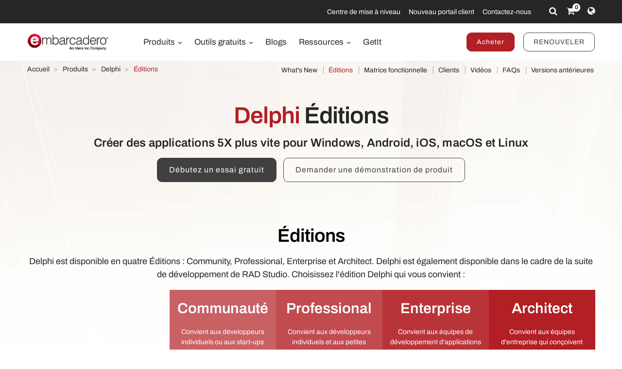

--- FILE ---
content_type: text/html; charset=utf-8
request_url: https://www.embarcadero.com/fr/products/delphi/product-editions
body_size: 12873
content:
<!DOCTYPE html>
<html lang="fr-fr" dir="ltr"
      class='com_content view-article itemid-417 j31 content-427 os-mac brow-chrome c- mm-hover'>
<head>
<meta http-equiv="content-type" content="text/html; charset=utf-8" />
<meta name="keywords" content="delphi, éditions, community, professional, enterprise, architect, comparaison, fonctionnalités, versions, prix, développement, windows, ide, embarcadero" />
<meta name="title" content="Delphi : Éditions du Produit - Embarcadero" />
<meta name="abstract" content="Application Development" />
<meta name="revisit" content="3" />
<meta property="og:title" content="Delphi : Éditions du Produit - Embarcadero" />
<meta property="og:description" content="Découvrez et comparez les éditions de Delphi — Community, Professional, Enterprise et Architect — pour choisir celle qui répond le mieux à vos besoins de développement." />
<meta property="og:url" content="https://www.embarcadero.com/fr/products/delphi/product-editions" />
<meta property="og:type" content="article" />
<meta property="og:site_name" content="Embarcadero" />
<meta name="description" content="Découvrez et comparez les éditions de Delphi — Community, Professional, Enterprise et Architect — pour choisir celle qui répond le mieux à vos besoins de développement." />
<link rel="preconnect" href="https://d2ohlsp9gwqc7h.cloudfront.net"  crossorigin />
<title>Delphi : Éditions du Produit - Embarcadero</title>
<link href="https://d2ohlsp9gwqc7h.cloudfront.net/templates/t3_bs3_blank/favicon.ico" rel="shortcut icon" type="image/vnd.microsoft.icon" />
<link href="https://d2ohlsp9gwqc7h.cloudfront.net/templates/t3_bs3_blank/local/css/themes/embarcadero/bootstrap.css" rel="stylesheet" type="text/css" />
<link href="https://d2ohlsp9gwqc7h.cloudfront.net/media/system/css/system.css" rel="stylesheet" type="text/css" />
<link href="https://d2ohlsp9gwqc7h.cloudfront.net/templates/system/css/system.css" rel="stylesheet" type="text/css" />
<link href="https://d2ohlsp9gwqc7h.cloudfront.net/templates/t3_bs3_blank/local/css/themes/embarcadero/template.css" rel="stylesheet" type="text/css" />
<link href="https://d2ohlsp9gwqc7h.cloudfront.net/templates/t3_bs3_blank/local/css/themes/embarcadero/megamenu.css" rel="stylesheet" type="text/css" />
<link href="https://d2ohlsp9gwqc7h.cloudfront.net/templates/t3_bs3_blank/fonts/font-awesome/css/font-awesome.min.css" rel="stylesheet" type="text/css" />
<link href="https://d2ohlsp9gwqc7h.cloudfront.net/templates/t3_bs3_blank/local/css/themes/embarcadero/layouts/slick.css" rel="stylesheet" type="text/css" />
<link href="https://d2ohlsp9gwqc7h.cloudfront.net/templates/t3_bs3_blank/local/css/themes/embarcadero/layouts/slick-theme.css" rel="stylesheet" type="text/css" />
<link href="https://d2ohlsp9gwqc7h.cloudfront.net/templates/t3_bs3_blank/fonts/archivo/css/archivo.css" rel="stylesheet" type="text/css" />
<link href="https://d2ohlsp9gwqc7h.cloudfront.net/templates/t3_bs3_blank/fonts/anonymous-pro/css/anonymous-pro.css" rel="stylesheet" type="text/css" />
<link href="https://d2ohlsp9gwqc7h.cloudfront.net/templates/t3_bs3_blank/local/css/maginicif-popup.css" rel="stylesheet" type="text/css" />
<link href="https://d2ohlsp9gwqc7h.cloudfront.net/templates/t3_bs3_blank/local/css/themes/embarcadero/layouts/content/content-427.css" rel="stylesheet" type="text/css" />
<script src="https://d2ohlsp9gwqc7h.cloudfront.net/media/jui/js/jquery.min.js?7c366a77dd229ec0c8f5d9d71dd9af78" type="text/javascript"></script>
<script src="https://d2ohlsp9gwqc7h.cloudfront.net/media/jui/js/jquery-noconflict.js?7c366a77dd229ec0c8f5d9d71dd9af78" type="text/javascript"></script>
<script src="https://d2ohlsp9gwqc7h.cloudfront.net/media/jui/js/jquery-migrate.min.js?7c366a77dd229ec0c8f5d9d71dd9af78" type="text/javascript"></script>
<script src="https://d2ohlsp9gwqc7h.cloudfront.net/media/system/js/caption.js?7c366a77dd229ec0c8f5d9d71dd9af78" type="text/javascript"></script>
<script src="https://d2ohlsp9gwqc7h.cloudfront.net/plugins/system/t3/base-bs3/bootstrap/js/bootstrap.js" type="text/javascript"></script>
<script src="https://d2ohlsp9gwqc7h.cloudfront.net/plugins/system/t3/base-bs3/js/jquery.tap.min.js" type="text/javascript"></script>
<script src="https://d2ohlsp9gwqc7h.cloudfront.net/plugins/system/t3/base-bs3/js/script.js" type="text/javascript"></script>
<script src="https://d2ohlsp9gwqc7h.cloudfront.net/plugins/system/t3/base-bs3/js/menu.js" type="text/javascript"></script>
<script src="https://d2ohlsp9gwqc7h.cloudfront.net/templates/t3_bs3_blank/js/slick.min.js" type="text/javascript"></script>
<script src="https://d2ohlsp9gwqc7h.cloudfront.net/templates/t3_bs3_blank/js/jquery.visible.js" type="text/javascript"></script>
<script src="https://d2ohlsp9gwqc7h.cloudfront.net/templates/t3_bs3_blank/js/header-scripts.js" type="text/javascript"></script>
<script src="https://d2ohlsp9gwqc7h.cloudfront.net/templates/t3_bs3_blank/js/jquery.magnific-popup.min.js" type="text/javascript"></script>
<script src="https://d2ohlsp9gwqc7h.cloudfront.net/plugins/system/t3/base-bs3/js/nav-collapse.js" type="text/javascript"></script>
<script type="text/javascript">jQuery(window).on('load',function(){new JCaption('img.caption');});jQuery(function($){initTooltips();$("body").on("subform-row-add",initTooltips);function initTooltips(event,container){container=container||document;$(container).find(".hasTooltip").tooltip({"html":true,"container":"body"});}});jQuery(window).ready(function(){jQuery("#newsticker_453").slick({enableSlider:1,autoplay:true,autoplaySpeed:5000,speed:350,arrows:false,cssEase:"ease-out"});});</script>
<link rel="alternate" hreflang="de" href="https://www.embarcadero.com/de/products/delphi/product-editions" />
<link rel="alternate" hreflang="en" href="https://www.embarcadero.com/products/delphi/product-editions" />
<link rel="alternate" hreflang="x-default" href="https://www.embarcadero.com/products/delphi/product-editions" />
<link rel="alternate" hreflang="es" href="https://www.embarcadero.com/es/products/delphi/product-editions" />
<link rel="alternate" hreflang="fr" href="https://www.embarcadero.com/fr/products/delphi/product-editions" />
<link rel="alternate" hreflang="ja" href="https://www.embarcadero.com/jp/products/delphi/product-editions" />
<link rel="alternate" hreflang="pt" href="https://www.embarcadero.com/br/products/delphi/product-editions" />
<link rel="alternate" hreflang="ru" href="https://www.embarcadero.com/ru/products/delphi/product-editions" />
<link rel="alternate" hreflang="zh" href="https://www.embarcadero.com/cn/products/delphi/product-editions" />
<!-- META FOR IOS & HANDHELD -->
<meta name="viewport" content="width=device-width, initial-scale=1.0, maximum-scale=2.0"/>
<style type="text/css">@-webkit-viewport{width:device-width}@-moz-viewport{width:device-width}@-ms-viewport{width:device-width}@-o-viewport{width:device-width}@viewport{width:device-width}</style>
<script type="text/javascript">if(navigator.userAgent.match(/IEMobile\/10\.0/)){var msViewportStyle=document.createElement("style");msViewportStyle.appendChild(document.createTextNode("@-ms-viewport{width:auto!important}"));document.getElementsByTagName("head")[0].appendChild(msViewportStyle);}</script>
<meta name="HandheldFriendly" content="true"/>
<meta name="apple-mobile-web-app-capable" content="YES"/>
<!-- //META FOR IOS & HANDHELD -->
<!-- Favicon -->
<link rel="apple-touch-icon" sizes="180x180" href="https://d2ohlsp9gwqc7h.cloudfront.net/apple-touch-icon.png">
<link rel="icon" type="image/png" sizes="32x32" href="https://d2ohlsp9gwqc7h.cloudfront.net/favicon-32x32.png">
<link rel="icon" type="image/png" sizes="16x16" href="https://d2ohlsp9gwqc7h.cloudfront.net/favicon-16x16.png">
<link rel="manifest" href="/site.webmanifest">
<link rel="mask-icon" href="https://d2ohlsp9gwqc7h.cloudfront.net/safari-pinned-tab.svg" color="#5bbad5">
<meta name="msapplication-TileColor" content="#da532c">
<meta name="theme-color" content="#ffffff">
<!-- Le HTML5 shim and media query for IE8 support -->
<!--[if lt IE 9]>
<script src="//cdnjs.cloudflare.com/ajax/libs/html5shiv/3.7.3/html5shiv.min.js"></script>
<script type="text/javascript" src="/plugins/system/t3/base-bs3/js/respond.min.js"></script>
<![endif]-->
<!-- You can add Google Analytics here or use T3 Injection feature -->
<!-- Google Tag Manager -->
<script>(function(w,d,s,l,i){w[l]=w[l]||[];w[l].push({'gtm.start':new Date().getTime(),event:'gtm.js'});var f=d.getElementsByTagName(s)[0],j=d.createElement(s),dl=l!='dataLayer'?'&l='+l:'';j.async=true;j.src='https://www.googletagmanager.com/gtm.js?id='+i+dl;f.parentNode.insertBefore(j,f);})(window,document,'script','dataLayer','GTM-N7VMSS');</script>
<!-- End Google Tag Manager -->
</head>
<body id="emb-body">
<!-- Google Tag Manager (noscript) -->
<noscript><iframe src="https://www.googletagmanager.com/ns.html?id=GTM-N7VMSS"
height="0" width="0" style="display:none;visibility:hidden"></iframe></noscript>
<!-- End Google Tag Manager (noscript) -->
<div class="embarcadero-container">
<div class="body-wrapper   has-sub-nav-bar">
<!-- HEADER -->
<header id="t3-header" class="t3-header">
<div class="top-bar">
<div class="container-fluid">
<div class="row">
<div class="col-md-5 top-bar-left">
<div id="newsticker_453" class="news-ticker my-lazyload default-style" style="padding: 0;">
<div class="slide slick-slide">
<p data-translate-id="25507">InterBase 15 Now Available! <a href="/fr/products/interbase/whats-new-in-interbase-15">Découvrez les nouveautés</a></p> </div>
<div class="slide slick-slide">
<p data-translate-id="25173">RAD Studio 13 Florence Now Available! <a href="/fr/products/rad-studio/whats-new-in-13-florence?src=homepage_ticker_rad13">Découvrez les nouveautés</a></p> </div>
<div class="slide slick-slide">
<p data-translated="21011">Découvrez la toute nouvelle <a href="https://getitnow.embarcadero.com/">Getit Page</a></p> </div>
<div class="slide slick-slide">
<p data-translated="19526">Renouvelez votre licence d'Update Subscription maintenant <a href="/fr/update-subscription">En savoir plus…</a></p> </div>
</div>
</div>
<div class="col-md-7 top-bar-right">
<ul class="nav nav-pills nav-stacked menu nav navbar-nav">
<li class="item-924"><a href="https://my.embarcadero.com/#downloadsPage" class="icon-download hidden-md">My Downloads </a></li><li class="item-788"><a href="/fr/rad-in-action/migration-upgrade-center" class="">Centre de mise à niveau </a></li><li class="item-882"><a href="https://my.embarcadero.com" class=" link-color" target="_blank" rel="noopener noreferrer">Nouveau portail client </a></li><li class="item-847"><a href="/fr/company/contact-us" class="">Contactez-nous </a></li></ul>
<div class="top-bar-icons">
<div class="search-dropdown dropdown">
<a class="dropdown-toggle" href="javascript:void(0);" title="Search" aria-label="Search" data-toggle="dropdown" aria-haspopup="true" aria-expanded="false"><i class="fa fa-search"></i></a>
<ul class="dropdown-menu">
<li>
<form action="/fr/search" method="get" class="form-inline" id="searchForm">
<div class="input-append">
<input type="text" name="searchword" class="search-input" placeholder="Search">
<button type="submit" class="btn btn-white" title="Search Now" aria-label="Search Now"><i class="fa fa-search"></i></button>
</div>
</form>
</li>
</ul>
</div>
<div class="shopping-cart">
<a href="https://store.embarcadero.com/542/?scope=checkout&amp;continueurl=http%3A%2F%2Fwww.embarcadero.com%2Fapp-development-tools-store" title="Checkout / Cart" aria-label="Checkout / Cart">
<i class="fa fa-shopping-cart"></i>
<span class="item-number">0</span></a>
</div>
<div class="language-dropdown dropdown">
<a href="javascript:void(0);" title="Select Langauge" aria-label="Select Language" class="dropdown-toggle" data-toggle="dropdown" aria-haspopup="true" aria-expanded="false"><i class="fa fa-globe dropdown-toggle"></i></a>
<ul class="dropdown-menu"> <li >
<a href="https://www.embarcadero.com/es/products/delphi/product-editions">Español</a>
</li> <li class="active">
<a href="https://www.embarcadero.com/fr/products/delphi/product-editions">Français</a>
</li> <li >
<a href="https://www.embarcadero.com/de/products/delphi/product-editions">Deutsch</a>
</li> <li >
<a href="https://www.embarcadero.com/br/products/delphi/product-editions">Português</a>
</li> <li >
<a href="https://www.embarcadero.com/ru/products/delphi/product-editions">Русский</a>
</li> <li >
<a href="https://www.embarcadero.com/cn/products/delphi/product-editions">中文</a>
</li> <li >
<a href="https://www.embarcadero.com/jp/products/delphi/product-editions">日本語</a>
</li> <li >
<a href="https://www.embarcadero.com/products/delphi/product-editions">English</a>
</li> </ul>
</div>
</div>
</div>
</div>
</div>
</div>
<div class="menu-bar">
<div class="container">
<div class=" no-reveal">
<div class="row xs-flexrow-center">
<div class="col-md-2 col-sm-2 col-xs-6">
<div class="logo">
<div class="logo-image">
<a href="/fr/" title="Embarcadero">
<img class="logo-img" src="https://d2ohlsp9gwqc7h.cloudfront.net/images/logos/EMBT_Primary_Logo_Black_2025_Idera.webp" alt="Embarcadero" />
</a>
</div>
</div>
</div>
<div class="col-md-3 col-sm-6 col-xs-4 main-nav-right text-right hidden-sm hidden-md hidden-lg">
<div class="buy-now-link">
<a class="btn btn-red btn-sm" href="/fr/app-development-tools-store/delphi">Acheter</a>
<a class="btn btn-secondary btn-sm hidden-sm hidden-xs" href="/fr/update-subscription">RENOUVELER</a>
</div>
</div>
<div class="col-xs-2 hidden-sm hidden-md hidden-lg">
<button type="button" class="navbar-toggle" data-toggle="collapse" data-target=".t3-navbar-collapse" title="Main Menu" aria-label="Main Menu">
<i class="fa fa-bars"></i>
</button>
</div>
<div class="col-md-6 col-sm-8 col-xs-12 text-center hidden-xs">
<div class="t3-navbar navbar">
<div  class="t3-megamenu"  data-responsive="true">
<ul itemscope itemtype="http://www.schema.org/SiteNavigationElement" class="nav navbar-nav level0">
<li itemprop='name' class="dropdown mega mega-align-center" data-id="493" data-level="1" data-alignsub="center">
<a itemprop='url' class=" dropdown-toggle"  href="/fr/products"   data-target="#" data-toggle="dropdown">Produits <em class="caret"></em></a>
<div class="nav-child dropdown-menu mega-dropdown-menu links-with-descp"  style="width: 800px"  data-class="links-with-descp" data-width="800"><div class="mega-dropdown-inner">
<div class="row">
<div class="col-xs-6 mega-col-nav" data-width="6"><div class="mega-inner">
<ul itemscope itemtype="http://www.schema.org/SiteNavigationElement" class="mega-nav level1">
<li itemprop='name' class="mega mega-group" data-id="793" data-level="2" data-group="1">
<span class=" dropdown-header mega-group-title separator"   data-target="#"> Outils de Développement</span>
<div class="nav-child mega-group-ct"  ><div class="mega-dropdown-inner">
<div class="row">
<div class="col-xs-12 mega-col-nav" data-width="12"><div class="mega-inner">
<ul itemscope itemtype="http://www.schema.org/SiteNavigationElement" class="mega-nav level2">
<li itemprop='name'  data-id="262" data-level="3" data-caption="RAD Studio® est l'IDE par excellence pour la création d'applications natives, multiplateformes et ultra-performantes en Delphi® et C++ moderne, avec de puissants outils de conception visuelle et des chaînes d'outils intégrées.">
<a itemprop='url' class=""  href="/fr/products/rad-studio"   data-target="#">RAD Studio <span class="mega-caption">RAD Studio® est l'IDE par excellence pour la création d'applications natives, multiplateformes et ultra-performantes en Delphi® et C++ moderne, avec de puissants outils de conception visuelle et des chaînes d'outils intégrées.</span></a>
</li>
<li itemprop='name'  data-id="297" data-level="3" data-caption="Delphi® est l'IDE intégré le plus avancé au monde pour le développement rapide d'applications natives, multiplateformes et puissantes, utilisant des outils de conception visuelle et des fonctionnalités qui passionnent les développeurs.">
<a itemprop='url' class=""  href="/fr/products/delphi"   data-target="#">Delphi <span class="mega-caption">Delphi® est l'IDE intégré le plus avancé au monde pour le développement rapide d'applications natives, multiplateformes et puissantes, utilisant des outils de conception visuelle et des fonctionnalités qui passionnent les développeurs.</span></a>
</li>
<li itemprop='name'  data-id="342" data-level="3" data-caption="C++Builder® est un IDE intégré avancé pour le langage C++ moderne, doté de fonctionnalités robustes permettant de créer des applications natives, incroyablement rapides et ultra-réactives pour Windows.">
<a itemprop='url' class=""  href="/fr/products/cbuilder"   data-target="#">C++Builder <span class="mega-caption">C++Builder® est un IDE intégré avancé pour le langage C++ moderne, doté de fonctionnalités robustes permettant de créer des applications natives, incroyablement rapides et ultra-réactives pour Windows.</span></a>
</li>
</ul>
</div></div>
</div>
</div></div>
</li>
</ul>
</div></div>
<div class="col-xs-6 mega-col-nav" data-width="6"><div class="mega-inner">
<ul itemscope itemtype="http://www.schema.org/SiteNavigationElement" class="mega-nav level1">
<li itemprop='name' class="mega mega-group" data-id="794" data-level="2" data-group="1">
<span class=" dropdown-header mega-group-title separator"   data-target="#"> Base de donnés SQL intégrée</span>
<div class="nav-child mega-group-ct"  ><div class="mega-dropdown-inner">
<div class="row">
<div class="col-xs-12 mega-col-nav" data-width="12"><div class="mega-inner">
<ul itemscope itemtype="http://www.schema.org/SiteNavigationElement" class="mega-nav level2">
<li itemprop='name'  data-id="384" data-level="3" data-caption="Une base de données SQL ultrarapide, extensible et intégrable dotée de &lt;br/&gt;fonctions avancées de sécurité, de restauration sur sinistre et de synchronisation du changement">
<a itemprop='url' class=""  href="/fr/products/interbase"   data-target="#">InterBase <span class="mega-caption">Une base de données SQL ultrarapide, extensible et intégrable dotée de <br/>fonctions avancées de sécurité, de restauration sur sinistre et de synchronisation du changement</span></a>
</li>
</ul>
</div></div>
</div>
</div></div>
</li>
<li itemprop='name' class="mega mega-group" data-id="795" data-level="2" data-group="1">
<span class=" dropdown-header mega-group-title separator"   data-target="#"> Plateforme MEAP RESTful</span>
<div class="nav-child mega-group-ct"  ><div class="mega-dropdown-inner">
<div class="row">
<div class="col-xs-12 mega-col-nav" data-width="12"><div class="mega-inner">
<ul itemscope itemtype="http://www.schema.org/SiteNavigationElement" class="mega-nav level2">
<li itemprop='name'  data-id="602" data-level="3" data-caption="Le serveur d’application RAD clés en main, intégrant une puissante plateforme sous-jacente prête à l’emploi sur laquelle vous pourrez construire et déployer tous vos services applicatifs Delphi et C++Builder">
<a itemprop='url' class=""  href="/fr/products/rad-server"   data-target="#">RAD Server <span class="mega-caption">Le serveur d’application RAD clés en main, intégrant une puissante plateforme sous-jacente prête à l’emploi sur laquelle vous pourrez construire et déployer tous vos services applicatifs Delphi et C++Builder</span></a>
</li>
</ul>
</div></div>
</div>
</div></div>
</li>
</ul>
</div></div>
</div>
</div></div>
</li>
<li itemprop='name' class="dropdown mega mega-align-center" data-id="562" data-level="1" data-alignsub="center">
<a itemprop='url' class=" dropdown-toggle"  href="/fr/free-tools"   data-target="#" data-toggle="dropdown">Outils gratuits <em class="caret"></em></a>
<div class="nav-child dropdown-menu mega-dropdown-menu"  style="width: 700px"  data-width="700"><div class="mega-dropdown-inner">
<div class="row">
<div class="col-xs-8 mega-col-nav" data-width="8"><div class="mega-inner">
<ul itemscope itemtype="http://www.schema.org/SiteNavigationElement" class="mega-nav level1">
<li itemprop='name' class="mega mega-group" data-id="829" data-level="2" data-group="1">
<span class=" dropdown-header mega-group-title separator"   data-target="#"> Free</span>
<div class="nav-child mega-group-ct"  ><div class="mega-dropdown-inner">
<div class="row">
<div class="col-xs-6 mega-col-nav" data-width="6"><div class="mega-inner">
<ul itemscope itemtype="http://www.schema.org/SiteNavigationElement" class="mega-nav level2">
<li itemprop='name'  data-id="797" data-level="3">
<a itemprop='url' class=""  href="/fr/products/delphi/starter"   data-target="#">Delphi 12 CE </a>
</li>
<li itemprop='name'  data-id="796" data-level="3">
<a itemprop='url' class=""  href="/fr/products/cbuilder/starter"   data-target="#">C++Builder 12 CE </a>
</li>
<li itemprop='name'  data-id="844" data-level="3">
<a itemprop='url' class=""  href="/fr/free-tools/ccompiler"   data-target="#">C++ Compiler </a>
</li>
<li itemprop='name'  data-id="893" data-level="3">
<a itemprop='url' class=""  href="/fr/free-tools/dev-cpp"   data-target="#">Dev-C++ </a>
</li>
<li itemprop='name'  data-id="936" data-level="3">
<a itemprop='url' class=""  href="/fr/free-tools/cpp-check/free-download"   data-target="#">CPP Check </a>
</li>
<li itemprop='name'  data-id="798" data-level="3">
<a itemprop='url' class=""  href="/fr/free-tools/rest-debugger"   data-target="#">Débogueur REST </a>
</li>
<li itemprop='name'  data-id="800" data-level="3">
<a itemprop='url' class=""  href="/fr/free-tools/firemonkey-stencils"   data-target="#">FMX Stencils </a>
</li>
</ul>
</div></div>
<div class="col-xs-6 mega-col-nav" data-width="6"><div class="mega-inner">
<ul itemscope itemtype="http://www.schema.org/SiteNavigationElement" class="mega-nav level2">
<li itemprop='name'  data-id="970" data-level="3">
<a itemprop='url' class=""  href="/fr/products/interbase/lite/free-download"   data-target="#">InterBase ToGo Lite </a>
</li>
<li itemprop='name'  data-id="799" data-level="3">
<a itemprop='url' class=""  href="/fr/products/interbase/developer/free-download"   data-target="#">InterBase Developer </a>
</li>
<li itemprop='name'  data-id="935" data-level="3">
<a itemprop='url' class=""  href="/fr/free-tools/pyscripter/free-download"   data-target="#">PyScripter </a>
</li>
<li itemprop='name'  data-id="971" data-level="3">
<a itemprop='url' class=""  href="/fr/new-tools/python"   data-target="#">Python Tools </a>
</li>
<li itemprop='name'  data-id="937" data-level="3">
<a itemprop='url' class=""  href="/fr/new-tools/python/delphi-4-python"   data-target="#">Delphi4Python Libraries </a>
</li>
<li itemprop='name'  data-id="963" data-level="3">
<a itemprop='url' class=""  href="/fr/free-tools/ado-net-driver"   data-target="#">InterBase Driver for ADO.Net </a>
</li>
<li itemprop='name'  data-id="972" data-level="3">
<a itemprop='url' class=""  href="/fr/new-tools/python#ib-python-driver"   data-target="#">InterBase Driver for Python </a>
</li>
</ul>
</div></div>
</div>
</div></div>
</li>
</ul>
</div></div>
<div class="col-xs-4 mega-col-nav" data-width="4"><div class="mega-inner">
<ul itemscope itemtype="http://www.schema.org/SiteNavigationElement" class="mega-nav level1">
<li itemprop='name' class="mega mega-group" data-id="956" data-level="2" data-group="1">
<span class=" dropdown-header mega-group-title separator"   data-target="#"> Free to Try</span>
<div class="nav-child mega-group-ct"  ><div class="mega-dropdown-inner">
<div class="row">
<div class="col-xs-12 mega-col-nav" data-width="12"><div class="mega-inner">
<ul itemscope itemtype="http://www.schema.org/SiteNavigationElement" class="mega-nav level2">
<li itemprop='name'  data-id="957" data-level="3">
<a itemprop='url' class=""  href="/fr/products/delphi/start-for-free"   data-target="#">Delphi </a>
</li>
<li itemprop='name'  data-id="958" data-level="3">
<a itemprop='url' class=""  href="/fr/products/cbuilder/start-for-free"   data-target="#">C++Builder </a>
</li>
<li itemprop='name'  data-id="959" data-level="3">
<a itemprop='url' class=""  href="/fr/products/rad-studio/start-for-free"   data-target="#">RAD Studio </a>
</li>
<li itemprop='name'  data-id="995" data-level="3">
<a itemprop='url' class=""  href="/fr/products/interbase/start-for-free"   data-target="#">InterBase </a>
</li>
<li itemprop='name'  data-id="996" data-level="3">
<a itemprop='url' class=""  href="/fr/products/interbase/togo/start-for-free"   data-target="#">InterBase ToGo </a>
</li>
<li itemprop='name'  data-id="965" data-level="3">
<a itemprop='url' class=""  href="/fr/free-tools/visual-assist"   data-target="#">Visual Assist </a>
</li>
<li itemprop='name'  data-id="961" data-level="3">
<a itemprop='url' class=""  href="https://www.ultraedit.com/downloads/ultraedit-download/"   data-target="#">UltraEdit </a>
</li>
</ul>
</div></div>
</div>
</div></div>
</li>
</ul>
</div></div>
</div>
</div></div>
</li>
<li itemprop='name'  data-id="802" data-level="1">
<a itemprop='url' class=""  href="https://blogs.embarcadero.com" target="_blank"   data-target="#">Blogs </a>
</li>
<li itemprop='name' class="dropdown mega mega-align-center" data-id="804" data-level="1" data-alignsub="center">
<a itemprop='url' class=" dropdown-toggle"  href="/fr/resources"   data-target="#" data-toggle="dropdown">Ressources <em class="caret"></em></a>
<div class="nav-child dropdown-menu mega-dropdown-menu"  style="width: 900px"  data-width="900"><div class="mega-dropdown-inner">
<div class="row">
<div class="col-xs-3 mega-col-nav" data-width="3"><div class="mega-inner">
<ul itemscope itemtype="http://www.schema.org/SiteNavigationElement" class="mega-nav level1">
<li itemprop='name' class="mega mega-group" data-id="908" data-level="2" data-group="1">
<span class=" dropdown-header mega-group-title separator"   data-target="#"> Apprendre</span>
<div class="nav-child mega-group-ct"  ><div class="mega-dropdown-inner">
<div class="row">
<div class="col-xs-12 mega-col-nav" data-width="12"><div class="mega-inner">
<ul itemscope itemtype="http://www.schema.org/SiteNavigationElement" class="mega-nav level2">
<li itemprop='name'  data-id="811" data-level="3">
<a itemprop='url' class=""  href="/fr/events"   data-target="#">Événements </a>
</li>
<li itemprop='name'  data-id="909" data-level="3">
<a itemprop='url' class=""  href="/fr/resources/videos"   data-target="#">Vidéos </a>
</li>
<li itemprop='name'  data-id="814" data-level="3">
<a itemprop='url' class=""  href="/fr/development-tools-for-education"   data-target="#">Academic Program </a>
</li>
<li itemprop='name'  data-id="819" data-level="3">
<a itemprop='url' class=""  href="https://www.embarcaderoacademy.com/" target="_blank"   data-target="#">Embarcadero Academy </a>
</li>
</ul>
</div></div>
</div>
</div></div>
</li>
</ul>
</div></div>
<div class="col-xs-3 mega-col-nav" data-width="3"><div class="mega-inner">
<ul itemscope itemtype="http://www.schema.org/SiteNavigationElement" class="mega-nav level1">
<li itemprop='name' class="mega mega-group" data-id="810" data-level="2" data-group="1">
<span class=" dropdown-header mega-group-title separator"   data-target="#"> S'impliquer</span>
<div class="nav-child mega-group-ct"  ><div class="mega-dropdown-inner">
<div class="row">
<div class="col-xs-12 mega-col-nav" data-width="12"><div class="mega-inner">
<ul itemscope itemtype="http://www.schema.org/SiteNavigationElement" class="mega-nav level2">
<li itemprop='name'  data-id="806" data-level="3">
<a itemprop='url' class=""  href="/fr/rad-in-action/migration-upgrade-center"   data-target="#">Centre de migration et de mise à niveau </a>
</li>
<li itemprop='name'  data-id="818" data-level="3">
<a itemprop='url' class=""  href="https://lp.embarcadero.com/HTMX-WebStencils?utm_source=website_menu" target="_blank"   data-target="#">Web App Development </a>
</li>
<li itemprop='name'  data-id="967" data-level="3">
<a itemprop='url' class=""  href="/fr/products/rad-server"   data-target="#">Multi-tier Development </a>
</li>
<li itemprop='name'  data-id="808" data-level="3">
<a itemprop='url' class=""  href="/fr/resources/white-papers"   data-target="#">Livres blancs </a>
</li>
<li itemprop='name'  data-id="911" data-level="3">
<a itemprop='url' class=""  href="https://blogs.embarcadero.com/"   data-target="#">Blogs </a>
</li>
</ul>
</div></div>
</div>
</div></div>
</li>
</ul>
</div></div>
<div class="col-xs-3 mega-col-nav" data-width="3"><div class="mega-inner">
<ul itemscope itemtype="http://www.schema.org/SiteNavigationElement" class="mega-nav level1">
<li itemprop='name' class="mega mega-group" data-id="815" data-level="2" data-group="1">
<span class=" dropdown-header mega-group-title separator"   data-target="#"> Partenaires</span>
<div class="nav-child mega-group-ct"  ><div class="mega-dropdown-inner">
<div class="row">
<div class="col-xs-12 mega-col-nav" data-width="12"><div class="mega-inner">
<ul itemscope itemtype="http://www.schema.org/SiteNavigationElement" class="mega-nav level2">
<li itemprop='name'  data-id="816" data-level="3">
<a itemprop='url' class=""  href="/fr/resources/partner-programs"   data-target="#">Partner Programs </a>
</li>
<li itemprop='name'  data-id="817" data-level="3">
<a itemprop='url' class=""  href="/fr/embarcadero-mvp-program"   data-target="#">Programme MVP </a>
</li>
<li itemprop='name'  data-id="812" data-level="3">
<a itemprop='url' class=""  href="/fr/resources/case-studies"   data-target="#">Success Stories </a>
</li>
<li itemprop='name'  data-id="968" data-level="3">
<a itemprop='url' class=""  href="https://blogs.embarcadero.com/category/showcase/"   data-target="#">Application Showcase </a>
</li>
</ul>
</div></div>
</div>
</div></div>
</li>
</ul>
</div></div>
<div class="col-xs-3 mega-col-nav" data-width="3"><div class="mega-inner">
<ul itemscope itemtype="http://www.schema.org/SiteNavigationElement" class="mega-nav level1">
<li itemprop='name' class="mega mega-group" data-id="805" data-level="2" data-group="1">
<span class=" dropdown-header mega-group-title separator"   data-target="#"> Support</span>
<div class="nav-child mega-group-ct"  ><div class="mega-dropdown-inner">
<div class="row">
<div class="col-xs-12 mega-col-nav" data-width="12"><div class="mega-inner">
<ul itemscope itemtype="http://www.schema.org/SiteNavigationElement" class="mega-nav level2">
<li itemprop='name'  data-id="1139" data-level="3">
<a itemprop='url' class=""  href="/fr/RADAICompanion"   data-target="#">RAD AI Companion </a>
</li>
<li itemprop='name'  data-id="807" data-level="3">
<a itemprop='url' class=""  href="http://docwiki.embarcadero.com/" target="_blank"   data-target="#">Documentation produit </a>
</li>
<li itemprop='name'  data-id="809" data-level="3">
<a itemprop='url' class=""  href="/fr/support"   data-target="#">Support </a>
</li>
<li itemprop='name'  data-id="913" data-level="3">
<a itemprop='url' class=""  href="/fr/products/rad-studio/previous-versions"   data-target="#">Versions antérieures </a>
</li>
<li itemprop='name'  data-id="914" data-level="3">
<a itemprop='url' class=""  href="/fr/products/rad-studio/faq"   data-target="#">Questions fréquentes </a>
</li>
</ul>
</div></div>
</div>
</div></div>
</li>
</ul>
</div></div>
</div>
</div></div>
</li>
<li itemprop='name'  data-id="906" data-level="1">
<a itemprop='url' class=""  href="https://getitnow.embarcadero.com/" target="_blank"   data-target="#">GetIt </a>
</li>
</ul>
</div>
</div>
</div>
<div class="col-md-4 col-sm-2 col-xs-12 main-nav-right lg-text-right md-text-right sm-text-center xs-text-center hidden-xs">
<div class="buy-now-link">
<a class="btn btn-red btn-sm" href="/fr/app-development-tools-store/delphi">Acheter</a>
<a class="btn btn-secondary btn-sm hidden-sm hidden-xs" href="/fr/update-subscription">RENOUVELER</a>
</div>
</div>
</div>
<div class="t3-navbar-collapse navbar-collapse collapse"></div>
</div>
</div>
</div>
<div class="sub-nav-bar">
<div class="container">
<div class="row">
<div class="col-md-5 hidden-sm hidden-xs">
<div class="breadcrumbs">
<div aria-label="Breadcrumbs" role="navigation">
<ul itemscope itemtype="https://schema.org/BreadcrumbList" class="breadcrumb">
<li class="active">
<span class="divider icon-location"></span>
</li>
<li itemprop="itemListElement" itemscope itemtype="https://schema.org/ListItem">
<a itemprop="item" href="/fr" class="pathway"><span itemprop="name">Accueil</span></a>
<span class="divider">
							&gt;						</span>
<meta itemprop="position" content="1">
</li>
<li itemprop="itemListElement" itemscope itemtype="https://schema.org/ListItem">
<a itemprop="item" href="/fr/products" class="pathway"><span itemprop="name">Produits</span></a>
<span class="divider">
							&gt;						</span>
<meta itemprop="position" content="2">
</li>
<li itemprop="itemListElement" itemscope itemtype="https://schema.org/ListItem">
<a itemprop="item" href="/fr/products/delphi" class="pathway"><span itemprop="name">Delphi</span></a>
<span class="divider">
							&gt;						</span>
<meta itemprop="position" content="3">
</li>
<li itemprop="itemListElement" itemscope itemtype="https://schema.org/ListItem" class="active">
<span itemprop="name">
						Éditions					</span>
<meta itemprop="position" content="5">
</li>
</ul>
</div>
</div>
</div>
<div class="col-md-7 text-md-right">
<div class="sub-nav">
<ul class="nav nav-pills nav-stacked menu">
<li class="item-854"><a href="/fr/products/rad-studio/whats-new-in-13-florence" class="">What's New </a></li><li class="item-417 current"><a href="/fr/products/delphi/product-editions" class="">Éditions</a></li><li class="item-975"><a href="/fr/products/delphi/features/feature-matrix" class="">Matrice fonctionnelle </a></li><li class="item-300"><a href="/fr/products/delphi/case-studies" class="">Clients</a></li><li class="item-939"><a href="/fr/products/delphi/videos" class="">Vidéos</a></li><li class="item-418"><a href="/fr/products/delphi/faq" class="">FAQs</a></li><li class="item-456"><a href="/fr/products/delphi/previous-versions" class="">Versions antérieures</a></li></ul>
</div>
</div>
</div>
</div>
</div>
<!-- HEADER BANNER -->
<div id="emb-banner" class="emb-banner products-bg-new "  data-current-menu-id="417" data-overriden-menu-id="297">
<div class="container">
<div class="emb-banner-inner">
<div class="row md-flexrow-center">
<div class="col-md-12">
<div class="header-banner text-center clearfix">
<div class="custom">
<div class="row md-flexrow-center">
<div class="col-md-12 text-center">
<h1><span class="red-text">Delphi</span> Éditions</h1>
<h5>Créer des applications 5X plus vite pour Windows, Android, iOS, macOS et Linux</h5>
<div>
<a class="btn btn-primary" title="" href="/fr/products/delphi/start-for-free">Débutez un essai gratuit</a> <a class="btn btn-secondary" href="/fr/products/delphi/demo-request">﻿﻿Demander une démonstration de produit</a> </div>
<div class="clearfix"></div>
</div>
</div>
</div>
</div>
</div>
</div>
<div class="row">
<div class="col-md-10 col-md-offset-1">
</div>
</div>
</div>
</div>
</div>
<!-- //HEADER BANNER -->
</header>
<!-- //HEADER -->
<div id="mainbody" class="container t3-mainbody ">
<!-- MAIN CONTENT -->
<div id="t3-content" class="t3-content ">
<!-- Page header -->
<!-- // Page header -->
<div class="item-page" itemscope itemtype="https://schema.org/Article">
<!-- Article -->
<article itemscope itemtype="http://schema.org/Article">
<meta itemscope itemprop="mainEntityOfPage"  itemType="https://schema.org/WebPage" itemid="https://google.com/article"/>
<meta itemprop="inLanguage" content="en-GB" />
<!-- Aside -->
<!-- // Aside -->
<!-- Item tags -->
<!-- // Item tags -->
<section class="article-content clearfix" itemprop="articleBody">
<style>table thead .starburst-callout{display:none}</style>
<div class="text-center">
<h2>Éditions</h2>
<p data-translated="19085">Delphi est disponible en quatre Éditions : Community, Professional, Enterprise et Architect. Delphi est également disponible dans le cadre de la suite de développement de RAD Studio. Choisissez l'édition Delphi qui vous convient :</p>
</div>
<div class="table-responsive product-editions  delphi article ">
<table class="table table-colored cols-5">
<tbody>
<tr class="header">
<td>
                    Fonctionnalités                </td>
<td>
<h3 class="ed-title js-eq-height">Communauté</h3>
<div class="ed-introtext">Convient aux développeurs individuels ou aux start-ups en phase de démarrage avec des revenus limités</div>
</td>
<td>
<h3 class="ed-title js-eq-height">Professional</h3>
<div class="ed-introtext"><div class="js-eq-height1">Convient aux développeurs individuels et aux petites équipes qui conçoivent des applications de bureau et mobiles</div></div>
</td>
<td>
<h3 class="ed-title js-eq-height">Enterprise</h3>
<div class="ed-introtext"><div class="js-eq-height1">Convient aux équipes de développement d'applications client/serveur ou multi-tiers, de services REST, et similaire...</div></div>
</td>
<td>
<h3 class="ed-title js-eq-height">Architect</h3>
<div class="ed-introtext"><div class="js-eq-height1">Convient aux équipes d'entreprise qui conçoivent des bases de données, des applications en nuage ou des applications web</div></div>
</td>
</tr>
<tr class="feat feat-id-72">
<td><span class="promo"><a href="#feature_popup_72" data-toggle="modal" data-target="#feature_popup_72">Créez des applications Windows natives avec un Framework et des composants d'interface utilisateur ultra performants (VCL) <i class="fa fa-info-circle"></i></a></span> </td><td><i class="fa fa-check"></i> </td><td><i class="fa fa-check"></i> </td><td><i class="fa fa-check"></i> </td><td><i class="fa fa-check"></i> </td>	</tr>
<tr class="feat feat-id-73">
<td><span class="promo"><a href="#feature_popup_73" data-toggle="modal" data-target="#feature_popup_73">Créez des applications Mobile- First et multiplateformes avec le Framework d'interface utilisateur à expérience native (FMX) et les composants (iOS, Android, macOS, Windows) <i class="fa fa-info-circle"></i></a></span> </td><td><i class="fa fa-check"></i> </td><td><i class="fa fa-check"></i> </td><td><i class="fa fa-check"></i> </td><td><i class="fa fa-check"></i> </td>	</tr>
<tr class="feat feat-id-8">
<td><span class="promo"><a href="#feature_popup_8" data-toggle="modal" data-target="#feature_popup_8">Code source de la bibliothèque d'exécution <i class="fa fa-info-circle"></i></a></span> </td><td><a href="/fr/products/rad-studio/rad-studio-eula" title="Consult the EULA for more details">Usage limité</a> </td><td><i class="fa fa-check"></i> </td><td><i class="fa fa-check"></i> </td><td><i class="fa fa-check"></i> </td>	</tr>
<tr class="feat feat-id-26">
<td><span class="promo"><a href="#feature_popup_26" data-toggle="modal" data-target="#feature_popup_26">Licence d'utilisation commerciale: Complète <i class="fa fa-info-circle"></i></a></span> </td><td>usage commercial limité </td><td><i class="fa fa-check"></i> </td><td><i class="fa fa-check"></i> </td><td><i class="fa fa-check"></i> </td>	</tr>
<tr class="feat feat-id-74">
<td><span class="promo"><a href="#feature_popup_74" data-toggle="modal" data-target="#feature_popup_74">Connectez-vous aux bases de données locales et créez des applications orientées données supportant plusieurs sources de données avec FireDAC <i class="fa fa-info-circle"></i></a></span> </td><td><i class="fa fa-check"></i> </td><td><i class="fa fa-check"></i> </td><td><i class="fa fa-check"></i> </td><td><i class="fa fa-check"></i> </td>	</tr>
<tr class="feat feat-id-78">
<td><span class="promo"><a href="#feature_popup_78" data-toggle="modal" data-target="#feature_popup_78">Base de données intégrée InterBase <i class="fa fa-info-circle"></i></a></span> </td><td><i class="fa fa-check"></i><br/>ToGo Lite / ToGo Mobile </td><td><i class="fa fa-check"></i><br/>ToGo Lite / ToGo Mobile </td><td><i class="fa fa-check"></i><br/>ToGo Lite / ToGo Mobile </td><td><i class="fa fa-check"></i><br/>ToGo Lite / ToGo Mobile </td>	</tr>
<tr class="feat feat-id-75">
<td><span class="promo"><a href="#feature_popup_75" data-toggle="modal" data-target="#feature_popup_75">Créer des applications connectées supportant plusieurs sources de données distantes et d'entreprise avec FireDAC <i class="fa fa-info-circle"></i></a></span> </td><td></td><td></td><td><i class="fa fa-check"></i> </td><td><i class="fa fa-check"></i> </td>	</tr>
<tr class="feat feat-id-76">
<td><span class="promo"><a href="#feature_popup_76" data-toggle="modal" data-target="#feature_popup_76">Construisez des applications client / serveur Linux (y compris l'interface graphique FMX pour Linux) <i class="fa fa-info-circle"></i></a></span> </td><td></td><td></td><td><i class="fa fa-check"></i> </td><td><i class="fa fa-check"></i> </td>	</tr>
<tr class="feat feat-id-77">
<td><span class="promo"><a href="#feature_popup_77" data-toggle="modal" data-target="#feature_popup_77">Construire vos services web REST sous Linux ou Windows avec RAD Server <i class="fa fa-info-circle"></i></a></span> </td><td></td><td></td><td><i class="fa fa-check"></i><br/>Outils de développement et déploiement d'un site à serveur unique </td><td><i class="fa fa-check"></i><br/>Outils de développement et déploiement sur des sites multiserveurs </td>	</tr>
<tr class="feat feat-id-79">
<td><span class="promo"><a href="#feature_popup_79" data-toggle="modal" data-target="#feature_popup_79">Développement et gestion de bases de données <i class="fa fa-info-circle"></i></a></span> <sup>1</sup> </td><td></td><td></td><td></td><td><i class="fa fa-check"></i> </td>	</tr>
<tr class="feat feat-id-80">
<td><span class="promo"><a href="#feature_popup_80" data-toggle="modal" data-target="#feature_popup_80">Framework de développement Web Ext JS (Pro) <i class="fa fa-info-circle"></i></a></span> <sup>1</sup> </td><td></td><td></td><td></td><td><i class="fa fa-check"></i> </td>	</tr>
<tr class="cta">
<td></td>
<td>
<a class="btn btn-primary btn-block" href="/fr/products/delphi/starter/free-download">Télécharger</a> </td>
<td>
<a class="btn btn-primary btn-block" href="/fr/app-development-tools-store/delphi">Acheter</a> </td>
<td>
<a class="btn btn-primary btn-block" href="/fr/app-development-tools-store/delphi">Acheter</a> </td>
<td>
<a class="btn btn-primary btn-block" href="/fr/app-development-tools-store/delphi">Acheter</a> </td>
</tr>
</tbody>
</table>
</div>
<br/><h4 class="cond">Fonctionnalités:</h3><p class="cond mb0"> <sup>1</sup> Ext JS et Aqua Data Studio ne sont pas disponibles dans l'édition LC.</p>
<div id="feature_popup_72" class="modal fade" tabindex="-1" role="dialog" aria-labelledby="mySmallModalLabel" aria-hidden="true">
<div class="modal-dialog ">
<div class="modal-content"><div class="modal-header">
<button type="button" class="close" data-dismiss="modal" aria-label="Close">
<i class="fa fa-close"></i>
</button>
<h4 class="modal-title" id="feature_popup_72Label">Créez des applications Windows natives avec un Framework et des composants d'interface utilisateur ultra performants (VCL)</h4>
</div><div class="modal-body"><p data-translated="19539">Visual Component Library (VCL) est un framework orienté objet, basé sur les composants visuels pour développer des interfaces utilisateur pour les applications Windows. Il fournit un certain nombre d'éléments visuels et non visuels pour obtenir des performances optimales et une expérience utilisateur native de la plate-forme sur le système d'exploitation Windows.</p>
</div>
</div>
</div>
</div>
<div id="feature_popup_73" class="modal fade" tabindex="-1" role="dialog" aria-labelledby="mySmallModalLabel" aria-hidden="true">
<div class="modal-dialog ">
<div class="modal-content"><div class="modal-header">
<button type="button" class="close" data-dismiss="modal" aria-label="Close">
<i class="fa fa-close"></i>
</button>
<h4 class="modal-title" id="feature_popup_73Label">Créez des applications Mobile- First et multiplateformes avec le Framework d'interface utilisateur à expérience native (FMX) et les composants (iOS, Android, macOS, Windows)</h4>
</div><div class="modal-body"><p data-translated="19925">FireMonkey (FMX) est un cadre de composants visuels qui utilise des styles intelligents et des services de plateforme pour concevoir l'interface utilisateur une seule fois et l'adapter à chaque plateforme, de sorte que vous puissiez cibler plusieurs plateformes, y compris la logique d'application et l'interface utilisateur, avec le même code.</p>
</div>
</div>
</div>
</div>
<div id="feature_popup_8" class="modal fade" tabindex="-1" role="dialog" aria-labelledby="mySmallModalLabel" aria-hidden="true">
<div class="modal-dialog ">
<div class="modal-content"><div class="modal-header">
<button type="button" class="close" data-dismiss="modal" aria-label="Close">
<i class="fa fa-close"></i>
</button>
<h4 class="modal-title" id="feature_popup_8Label">Code source de la bibliothèque d'exécution</h4>
</div><div class="modal-body"><p data-translated="19541">Inclut le code source pour VCL, FMX et la plupart des autres bibliothèques, pour apprendre de votre propre code ou le compléter avec celui-ci</p>
</div>
</div>
</div>
</div>
<div id="feature_popup_26" class="modal fade" tabindex="-1" role="dialog" aria-labelledby="mySmallModalLabel" aria-hidden="true">
<div class="modal-dialog ">
<div class="modal-content"><div class="modal-header">
<button type="button" class="close" data-dismiss="modal" aria-label="Close">
<i class="fa fa-close"></i>
</button>
<h4 class="modal-title" id="feature_popup_26Label">Licence d'utilisation commerciale: Complète</h4>
</div><div class="modal-body"><p data-translated="21339">Consultez le <a href="/fr/products/rad-studio/rad-studio-eula">EULA</a> pour connaître les conditions de licence complètes pour chaque édition.</p>
</div>
</div>
</div>
</div>
<div id="feature_popup_74" class="modal fade" tabindex="-1" role="dialog" aria-labelledby="mySmallModalLabel" aria-hidden="true">
<div class="modal-dialog ">
<div class="modal-content"><div class="modal-header">
<button type="button" class="close" data-dismiss="modal" aria-label="Close">
<i class="fa fa-close"></i>
</button>
<h4 class="modal-title" id="feature_popup_74Label">Connectez-vous aux bases de données locales et créez des applications orientées données supportant plusieurs sources de données avec FireDAC</h4>
</div><div class="modal-body"><p data-translate-id="25313">FireDAC local/embedded connectivity to certain local databases, including Microsoft Access database, SQLite database, InterBase ToGo Pro / InterBase ToGo Lite, InterBase on localhost, MySQL Embedded, MySQL Server on localhost, Advantage Database local engine, PostgreSQL on localhost, Firebird Embedded, and Firebird on localhost.</p>
</div>
</div>
</div>
</div>
<div id="feature_popup_78" class="modal fade" tabindex="-1" role="dialog" aria-labelledby="mySmallModalLabel" aria-hidden="true">
<div class="modal-dialog ">
<div class="modal-content"><div class="modal-header">
<button type="button" class="close" data-dismiss="modal" aria-label="Close">
<i class="fa fa-close"></i>
</button>
<h4 class="modal-title" id="feature_popup_78Label">Base de données intégrée InterBase</h4>
</div><div class="modal-body"><p data-translate-id="25314">InterBase is an award winning, high-performance SQL Database with multiple advanced features, including enterprise security, change views, alerts, generators, and more. There are 2 embedded versions, InterBase ToGo Lite and InterBase ToGo Pro, which adds encryption support and extra features.</p>
</div>
</div>
</div>
</div>
<div id="feature_popup_75" class="modal fade" tabindex="-1" role="dialog" aria-labelledby="mySmallModalLabel" aria-hidden="true">
<div class="modal-dialog ">
<div class="modal-content"><div class="modal-header">
<button type="button" class="close" data-dismiss="modal" aria-label="Close">
<i class="fa fa-close"></i>
</button>
<h4 class="modal-title" id="feature_popup_75Label">Créer des applications connectées supportant plusieurs sources de données distantes et d'entreprise avec FireDAC</h4>
</div><div class="modal-body"><p data-translated="19543">FireDAC permet une connectivité client/serveur et entreprise à une grande variété de bases de données supportées nativement, y compris InterBase, SQLite, MySQL, SQL Server, Oracle, PostgreSQL, DB2, SQL Anywhere, Advantage DB, Firebird, Access, Informix, DataSnap et bien d'autres encore.</p>
</div>
</div>
</div>
</div>
<div id="feature_popup_76" class="modal fade" tabindex="-1" role="dialog" aria-labelledby="mySmallModalLabel" aria-hidden="true">
<div class="modal-dialog ">
<div class="modal-content"><div class="modal-header">
<button type="button" class="close" data-dismiss="modal" aria-label="Close">
<i class="fa fa-close"></i>
</button>
<h4 class="modal-title" id="feature_popup_76Label">Construisez des applications client / serveur Linux (y compris l'interface graphique FMX pour Linux)</h4>
</div><div class="modal-body"><p data-translated="19544">Le compilateur Linux permet de compiler des applications vers des plates-formes Linux les plus populaires. L'interface graphique FireMonkey pour Linux étend le framework de l'interface utilisateur de FireMonkey pour offrir un support complet de l'interface graphique Linux.</p>
</div>
</div>
</div>
</div>
<div id="feature_popup_77" class="modal fade" tabindex="-1" role="dialog" aria-labelledby="mySmallModalLabel" aria-hidden="true">
<div class="modal-dialog ">
<div class="modal-content"><div class="modal-header">
<button type="button" class="close" data-dismiss="modal" aria-label="Close">
<i class="fa fa-close"></i>
</button>
<h4 class="modal-title" id="feature_popup_77Label">Construire vos services web REST sous Linux ou Windows avec RAD Server</h4>
</div><div class="modal-body"><p data-translated="19545">RAD Server est un serveur d'application clé en main basé sur l'architecture REST qui offre une plate-forme back-end robuste pour les développeurs Delphi et C++, incluant plusieurs services d'applications pré-intégrés et des capacités d'intégration.</p>
</div>
</div>
</div>
</div>
<div id="feature_popup_79" class="modal fade" tabindex="-1" role="dialog" aria-labelledby="mySmallModalLabel" aria-hidden="true">
<div class="modal-dialog ">
<div class="modal-content"><div class="modal-header">
<button type="button" class="close" data-dismiss="modal" aria-label="Close">
<i class="fa fa-close"></i>
</button>
<h4 class="modal-title" id="feature_popup_79Label">Développement et gestion de bases de données</h4>
</div><div class="modal-body"><p data-translated="19547">Aqua Data Studio fournit la conception et l'administration des bases de données, ainsi que des fonctions de gestion et de visualisation des données. Que vous travailliez avec des bases de données relationnelles, NoSQL ou en nuage, vos données sont facilement et rapidement accessibles avec Aqua Data Studio.</p>
<p data-translated="19548">A noter : Différents utilisateurs individuels sont autorisés. Si vous le souhaitez, la licence pour AQDS peut être attribuée à quelqu'un d'autre au sein de votre entreprise. Aqua Data Studio n'est pas disponible dans l'édition LC.</p>
</div>
</div>
</div>
</div>
<div id="feature_popup_80" class="modal fade" tabindex="-1" role="dialog" aria-labelledby="mySmallModalLabel" aria-hidden="true">
<div class="modal-dialog ">
<div class="modal-content"><div class="modal-header">
<button type="button" class="close" data-dismiss="modal" aria-label="Close">
<i class="fa fa-close"></i>
</button>
<h4 class="modal-title" id="feature_popup_80Label">Framework de développement Web Ext JS (Pro)</h4>
</div><div class="modal-body"><p data-translated="19549">Sencha Ext JS vous facilite la création d'applications Web multiplateformes et exigeantes en données pour les ordinateurs de bureau, les tablettes et les smartphones. Ce qui comprend des centaines de composants d'interface utilisateur préconstruits tels que des grilles puissantes, et dispose de fonctionnalités permettant une intégration aisée avec RAD Server.</p>
<p data-translated="19550">A noter : Différents utilisateurs individuels sont autorisés. Si vous le souhaitez, la licence pour Ext JS peut être attribuée à quelqu'un d'autre au sein de votre entreprise. Ext JS n'est pas disponible dans l'édition LC.</p>
</div>
</div>
</div>
</div>
<p><a href="/fr/products/rad-studio/features/feature-matrix">Téléchargez la matrice fonctionnelle de Delphi <span class="fa fa-download"></span></a></p>
<div class="spacer20"></div>
<div class="light-grey-box mb0">
<div class="center">
<h2>En savoir plus sur les éditions de Delphi</h2>
</div>
<div class="spacer20"></div>
<div class="row">
<div class="col-md-4">
<h4>Delphi Architect</h4>
<p data-translated="17979">Embarcadero® Delphi® Architect est la solution idéale pour créer et mettre à jour des applications riches en données, hyper-connectées et attrayantes pour Windows 10, MacOS, Linux Server, Android, iOS, IoT, etc. Choisissez l'édition Architect pour des possibilités illimitées.</p>
<p data-translated="17980">Delphi Architect ouvre à vos applications d'entreprise et pour bases de données de nouveaux horizons grâce aux outils intégrés de modélisation et de conception de base de données Aqua Data Studio. Quel que soit votre environnement (bases relationnelles, nosql ou cloud), l’accès aux données est plus simple et rapide que jamais avec Aqua Data Studio.</p>
<p data-translated="17968">Vous créez de robustes applications Web d'entreprise grâce à la licence Sencha ExtJS Professional et à la licence de déploiement multisite de RAD Server intégrées à votre édition Architect.</p>
<p data-translated="17969">Vous tirez le meilleur parti de votre base de données intégrée grâce à la licence InterBase ToGo, également intégrée à l’édition Architect, offrant des fonctionnalités de cryptage, aucune limite des fichiers de base de données et un puissant module Change Views pour préserver la synchronisation de vos données et applications tout en réduisant la charge réseau.</p>
<p data-translated="17981">L'édition Architect de Delphi inclut toutes les fonctionnalités des éditions Enterprise et Professional, ainsi qu'une licence de déploiement multisite de RAD Server, une licence Sencha ExtJS Professional, une licence InterBase ToGo et des fonctionnalités avancées de modélisation et de conception de données.</p>
<p><a href="/fr/app-development-tools-store/delphi">Achetez Delphi Architect maintenant <i class="fa fa-arrow-right"></i></a></p>
</div>
<div class="col-md-4">
<h4>Delphi Enterprise</h4>
<p data-translated="17982">L’édition Enterprise de Delphi est notre édition la plus populaire pour créer des applications client/serveur pour plateformes mobiles et bureautiques ! Choisissez l’édition Enterprise pour créer des applications basées sur des services avec connexions à des base de données distantes et pour développer des applications Linux.</p>
<p data-translated="17983">Vous développez des applications client/serveur et n-Tiers intégrées et connectées à de multiples bases de données et plateformes cloud (Microsoft SQL Server, DB2, Oracle, Sybase, InterBase, Amazon, Microsoft Azure, etc.). La licence InterBase ToGo intégrée ajoute des fonctionnalités de cryptage et de base de données embarquée à vos applications.</p>
<p data-translated="17984">Delphi intègre FireDAC, une bibliothèque d’accès aux données à hautes performances pour développer des applications multisystèmes connectées aux bases de données d'entreprise. L’édition Enterprise inclut également toutes les fonctionnalités de l’édition Professional ainsi qu'une licence de déploiement monosite de RAD Server (d’une valeur de 5000 $), les bibliothèques d'accès aux données FireDAC, une licence InterBase ToGo et la prise en charge du développement Linux dans Delphi.</p>
<p><a href="/fr/app-development-tools-store/delphi">Achetez Delphi Enterprise maintenant <i class="fa fa-arrow-right"></i></a></p>
</div>
<div class="col-md-4">
<h4>Delphi Professional</h4>
<p data-translated="17803">Delphi® Professional est le moyen le plus rapide pour construire et mettre à jour en Object Pascal des applications hyper-connectées, intégrant des jeux étendus de données et graphiquement attractives pour Windows 10, Mac, systèmes mobiles, IoT, etc. Grâce aux nouveaux contrôles VCL, styles et services universels de plateforme, vous migrez plus rapidement et simplement que jamais vos applications VCL et FMX vers le nouvel environnement Windows 10.</p>
<p data-translated="17804">Delphi Professional inclut l’édition Developer d’InterBase 2017 et IBLite 2017 offrant des fonctionnalités pour bases de données locales et intégrées.</p>
<p data-translated="17805">Choisissez Delphi Professional pour commencer à développer des applications multisystèmes dès aujourd'hui!</p>
<p><a href="/fr/app-development-tools-store/delphi">Achetez Delphi Professional maintenant <i class="fa fa-arrow-right"></i></a></p>
<h4>Delphi Community Edition</h4>
<p data-translated="17463">Notre version gratuite Delphi Community Edition permet aux développeurs indépendants, aux startups et aux associations à but non lucratif, réalisant un chiffre d'affaires annuel inférieur à 5 000 $, de facilement concevoir, coder, déboguer et déployer des applications pour iOS, Android, Windows et MacOS à partir d’une seule base de code grâce à ses outils professionnels intégrés. <a href="/fr/products/delphi/starter/faq">Frequently Asked Questions</a></p>
<p><a href="/fr/products/delphi/starter/free-download">Télécharger l'édition Community de Delphi maintenant <i class="fa fa-arrow-right"></i></a></p>
<h4>Delphi is in RAD Studio</h4>
<p data-translated="683">Delphi est également proposé dans le cadre de l'offre Embarcadero <a href="/fr/products/rad-studio">RAD Studio</a>. RAD Studio inclut Delphi, C++Builder et HTML5 Builder.</p>
</div>
</div>
</div> </section>
<!-- Footer -->
<!-- // Footer -->
</article>
<!-- //Article -->
</div>
</div>
<!-- //MAIN CONTENT -->
</div>
<!-- FOOTER -->
<!--<div class="loader"></div>-->
<div id="above-footer">
<div class="container">
<div class="custom signup-module"  >
<div class="signup-box white-text text-center">
<h5>Plus de trois millions de développeurs dans le monde entier nous font confiance.</h5>
<h2>Rejoignez notre communauté mondiale de développeurs</h2>
<p data-translated="23368">Inscrivez-vous à notre liste de diffusion et recevez les dernières études de cas, <br/>les mises à jour des événements, les nouvelles sur les produits, et bien plus encore.</p>
<form action="/fr/resources/newsletter/signup" method="post">
<input id="initEmailField" type="text" placeholder="Veuillez saisir votre adresse e-mail ici" name="jform[email]" class="inputbox" size="30">
<button type="submit" class="btn btn-primary" style="margin: 0;">S'inscrire</button>
</form>
</div>
</div>
</div>
</div>
<footer id="t3-footer" class="wrap t3-footer">
<div class="container">
<div class="row">
<div class="col-md-3 hidden-sm hidden-xs">
<div class="footer-logo">
<div class="logo">
<div class="logo-image">
<a href="/fr/" title="Embarcadero">
<img class="logo-img" src="https://d2ohlsp9gwqc7h.cloudfront.net/images/logos/EMBT_Primary_Logo_Black_2025_Idera.webp" alt="Embarcadero" />
</a>
</div>
</div>
</div>
</div>
<div class="col-md-9">
<div class="footer-menus">
<div class="row">
<div class="col-md-5ths col-sm-4 col-xs-6">
<div class="custom"  >
<h3 class="collapsed" data-toggle="collapse" data-target="#footer-1-collapse" aria-expanded="false" aria-controls="footer-1-collapse">Produits</h3>
<ul id="footer-1-collapse" class="nav menu collapse" data-parent=".footer-menus">
<li><a href="/fr/products/rad-studio">RAD Studio<sup>™</sup></a></li>
<li><a href="/fr/products/delphi">Delphi<sup>®</sup></a></li>
<li><a href="/fr/products/cbuilder">C++Builder<sup>®</sup></a></li>
<li><a href="/fr/products/interbase">InterBase<sup>®</sup></a></li>
<li><a href="/fr/products/rad-server">RAD Server<sup>™</sup></a></li>
</ul></div>
</div>
<div class="col-md-5ths col-sm-4 col-xs-6">
<div class="custom"  >
<h3 class="collapsed" data-toggle="collapse" data-target="#footer-2-collapse" aria-expanded="false" aria-controls="footer-2-collapse">Outils gratuits</h3>
<ul id="footer-2-collapse" class="nav menu collapse" data-parent=".footer-menus">
<li><a href="/fr/products/delphi/starter">Delphi CE</a></li>
<li><a href="/fr/products/cbuilder/starter">C++Builder CE</a></li>
<li><a href="/fr/free-tools/ccompiler">C++ Compiler</a></li>
<li><a href="/fr/free-tools/dev-cpp">Dev-C++</a></li>
<li><a href="/fr/free-tools/cpp-check/free-download">CPP Check</a></li>
<li><a href="/fr/free-tools/rest-debugger">Débogueur REST</a></li>
<li><a href="/fr/products/interbase/lite/free-download">InterBase ToGo Lite</a></li>
<li><a href="/fr/products/interbase/developer/free-download">InterBase Developer</a></li>
<li><a href="/fr/free-tools/firemonkey-stencils">FMX Stencils</a></li>
<li><a href="/fr/free-tools/pyscripter/free-download">PyScripter</a></li>
<li><a href="/fr/new-tools/python/delphi-4-python">Python Libraries</a></li>
</ul></div>
</div>
<div class="col-md-5ths col-sm-4 col-xs-6">
<div class="custom"  >
<h3 class="collapsed" data-toggle="collapse" data-target="#footer-3-collapse" aria-expanded="false" aria-controls="footer-3-collapse">Ressources</h3>
<ul id="footer-3-collapse" class="nav menu collapse" data-parent=".footer-menus">
<li><a href="/fr/events">Événements et webinaires</a></li>
<li><a href="/fr/resources/videos">Vidéos</a></li>
<li><a href="/fr/resources/white-papers">Livres blancs</a></li>
<li><a href="/fr/resources/case-studies">Réussites</a></li>
<li><a href="/fr/services/partners">Partenaires</a></li>
<li><a href="/fr/embarcadero-mvp-program">Programme MVP</a></li>
<li><a href="/fr/resources/development-jobs">Development Jobs</a></li>
<li><a href="/fr/solutions">Solutions</a></li>
<li><a href="/fr/development-tools-for-education">Pour formateurs</a></li>
<li><a href="/fr/resources/embarcadero-certification-center">certification</a></li>
<li><a href="https://www.sencha.com" target="_blank">Développement d'applications Web</a></li>
</ul></div>
</div>
<div class="col-md-5ths col-sm-4 col-xs-6">
<div class="custom"  >
<h3 class="collapsed" data-toggle="collapse" data-target="#footer-4-1-collapse" aria-expanded="false" aria-controls="footer-4-1-collapse">Communauté</h3>
<ul id="footer-4-1-collapse" class="nav menu collapse" data-parent=".footer-menus">
<li><a href="https://blogs.embarcadero.com/" target="_blank">Blogs</a></li>
<li><a href="https://www.delphifeeds.com/" target="_blank">Delphi Feeds</a></li>
<li><a href="https://learndelphi.org/" target="_blank">Learn Delphi</a></li>
<li><a href="https://learncplusplus.org/" target="_blank">Learn C++</a></li>
<!--<li><a href="https://pythongui.org/" target="_blank">Python GUI</a></li>-->
</ul></div>
<div class="custom"  >
<h3 class="collapsed" data-toggle="collapse" data-target="#footer-4-2-collapse" aria-expanded="false" aria-controls="footer-4-2-collapse">Société</h3>
<ul id="footer-4-2-collapse" class="nav menu collapse" data-parent=".footer-menus">
<li><a href="/fr/company/about-us">À propos de nous</a></li>
<li><a href="/fr/company/contact-us">Contact</a></li>
<li><a href="/fr/company/contact-sales">Contactez le service commercial</a></li>
<li><a href="https://www.ideracorp.com/Legal/Embarcadero" target="_blank">Legal</a></li>
<li><a href="https://www.ideracorp.com/Legal/Embarcadero#tabs-2" target="_blank">Privacy Policy</a></li>
<li><a href="/fr/news/logo">Logo</a></li>
</ul></div>
</div>
<div class="col-md-5ths col-sm-4 col-xs-12">
<div class="custom signup-form get-in-touch"  >
<style>html[lang="de-de"] .only-de{display:block !important}html[lang="de-de"] .hidden-de{display:none}</style>
<h3 class="collapsed" data-toggle="collapse" data-target="#footer-5-collapse" aria-expanded="false" aria-controls="footer-5-collapse">Contactez-nous</h3>
<div id="footer-5-collapse" class="collapse" data-parent=".footer-menus">
<p data-translate-id="21092">US: 1 (512) 226-8080</p>
<p data-translate-id="21093">DE: +49 (0)6103-3866-100</p>
<p style="text-transform: none;">
<a href="/cdn-cgi/l/email-protection#0b6c6e79666a65722562656d644b6e66696a79686a6f6e796425686466" class="only-de hidden"><span class="__cf_email__" data-cfemail="2542405748444b5c0b4c4b434a65404847445746444140574a0b464a48">[email&#160;protected]</span></a>
<a href="/cdn-cgi/l/email-protection#452c2b232a05202827243726242120372a6b262a28" class="hidden-de"><span class="__cf_email__" data-cfemail="234a4d454c63464e41425140424746514c0d404c4e">[email&#160;protected]</span></a>
</p>
</div>
</div>
</div>
</div>
</div>
</div>
</div>
<div class="row text-center">
<div class="col-sm-4 col-sm-push-8 get-in-touch-icons sm-text-right">
<a href="https://www.facebook.com/embarcaderotech" target="_blank" rel="noreferer, ,noopener" title="Embarcadero on Facebook" aria-label="Embarcadero on Facebook"><span class="fa fa-facebook"></span></a>&nbsp;&nbsp;&nbsp;
				<a href="https://www.youtube.com/EmbarcaderoTechNet" target="_blank" rel="noreferer, ,noopener" title="Embarcadero on YouTube" aria-label="Embarcadero on YouTube"><span class="fa fa-youtube"></span></a>&nbsp;&nbsp;&nbsp;
				<a href="https://twitter.com/EmbarcaderoTech" target="_blank" rel="noreferer, ,noopener" title="Embarcadero on Twitter" aria-label="Embarcadero on Twitter"><img class="svg" src="https://d2ohlsp9gwqc7h.cloudfront.net/templates/t3_bs3_blank/images/x-logo-black.webp" /></a>&nbsp;&nbsp;&nbsp;
				<a href="https://www.linkedin.com/company/7548" target="_blank" rel="noreferer, ,noopener" title="Embarcadero on LinkedIn" aria-label="Embarcadero on LinkedIn"><span class="fa fa-linkedin"></span></a>&nbsp;&nbsp;&nbsp;
				<a href="https://www.instagram.com/embarcaderotech/" target="_blank" rel="noreferer, ,noopener" title="Embarcadero on Instagram" aria-label="Embarcadero on Instagram"><span class="fa fa-instagram"></span></a>
</div>
<div class="col-sm-8 col-sm-pull-4 sm-text-left">
<div class="footer-copyright">
<p>© 2026 Embarcadero Inc. – Tous droits réservés</p>
</div>
</div>
</div>
</div>
</footer>
<!-- //FOOTER -->
<!--<a href="javascript:;" class="scroll-up" title="Next Section" ><span class="fa fa-angle-down"></span></a>-->
</div>
</div>
<script data-cfasync="false" src="/cdn-cgi/scripts/5c5dd728/cloudflare-static/email-decode.min.js"></script></body>
</html>

--- FILE ---
content_type: text/css
request_url: https://d2ohlsp9gwqc7h.cloudfront.net/templates/t3_bs3_blank/local/css/themes/embarcadero/layouts/content/content-427.css
body_size: 2879
content:
.editions-sm .cta-cont:nth-child(1) {
  border-color: #4ab5d5 !important;
}
.editions-sm .cta-cont:nth-child(2) {
  border-color: #98c64e !important;
}
.editions-sm .cta-cont:nth-child(3) {
  border-color: #fdc72e !important;
}
.editions-sm .cta-cont:nth-child(4) {
  border-color: #999999 !important;
}
.editions-sm .cta-cont:nth-child(5) {
  border-color: #ff5353 !important;
}
.class-sale-badge {
  background-attachment: scroll;
  background-image: url("../../../../../../less/images/sale_ribbon_left.png");
  background-position: 0 0;
  background-repeat: no-repeat;
  color: #000000;
  content: " ";
  height: 50px;
  left: -3px;
  position: absolute;
  top: -3px;
  width: 50px;
  z-index: 100;
}
.new-badge {
  background-attachment: scroll;
  background-image: url("../../../../../../images/new-badge.png");
  background-position: 20px center;
  background-repeat: no-repeat;
  color: #000000;
  content: "";
  height: 100%;
  left: 0;
  position: absolute;
  top: 0;
  width: 100%;
  z-index: 100;
}
.new-badge-sm {
  background-attachment: scroll;
  background-image: url("../../../../../../images/new-badge.png");
  background-position: 20px center;
  background-repeat: no-repeat;
  color: #000000;
  content: "";
  height: 100%;
  left: 0;
  position: absolute;
  top: 0;
  width: 100%;
  z-index: 100;
  background-position: left center;
  left: -14px;
  background-size: cover;
  width: 25px;
  height: 25px;
  right: auto;
  top: 15px;
}
.store #mainbody {
  padding-top: 0;
}
.store .header-banner h1 {
  color: #b21f24 !important;
}

.table-responsive {
  border-radius: 0;
}
.table-responsive.product-editions {
  border: none;
}
.table-responsive.product-editions .table thead tr {
  background: none;
}
.table-responsive.product-editions .table thead th {
  border-bottom: 0;
  background-color: transparent;
  vertical-align: top;
  text-align: left;
  padding-left: 0;
  padding-right: 0;
  padding-bottom: 0;
  padding-top: 0;
}
.table-responsive.product-editions .table thead th:first-child {
  text-align: left;
  padding-left: 16px;
}
.table-responsive.product-editions .table thead th:first-child .cta-cont {
  background: none;
  border: none;
  color: inherit;
}
.table-responsive.product-editions .table thead th:first-child .cta-cont-inner {
  padding: 20px 0;
  background: none;
  border: none;
  display: flex;
  flex-direction: column;
}
.table-responsive.product-editions .table thead th:first-child .ed-title {
  background: none !important;
  color: inherit;
  text-align: right;
  font-size: inherit;
  line-height: 33px;
  font-weight: bold;
}
@media (max-width: 991px) {
  .table-responsive.product-editions .table thead th:first-child .ed-title {
    line-height: 1.1em;
  }
}
.table-responsive.product-editions .table thead th:first-child .lto {
  transition: transform 0.2s ease;
  align-self: stretch;
}
.table-responsive.product-editions .table thead th:first-child .lto:hover {
  transform: scale(1.05);
}
.table-responsive.product-editions .table thead th:first-child .rows-heading {
  padding-top: 20px;
  align-self: stretch;
  text-align: left;
}
.table-responsive.product-editions .table thead th:first-child p {
  margin-top: 20px;
}
.table-responsive.product-editions .table thead th:nth-child(2) .cta-cont-inner {
  border-left-width: 2px;
}
.table-responsive.product-editions .table thead th:last-child .cta-cont-inner {
  border-right-width: 2px;
}
.table-responsive.product-editions .table thead th.sale-badge {
  position: relative;
}
.table-responsive.product-editions .table thead th.sale-badge:after {
  background-attachment: scroll;
  background-image: url("../../../../../../less/images/sale_ribbon_left.png");
  background-position: 0 0;
  background-repeat: no-repeat;
  color: #000000;
  content: " ";
  height: 50px;
  left: -3px;
  position: absolute;
  top: -3px;
  width: 50px;
  z-index: 100;
}
.table-responsive.product-editions .table thead th sup a {
  color: #4374b5;
  font-size: 90%;
  text-decoration: none;
}
.table-responsive.product-editions .table thead th .ed-title-cont.new {
  position: relative;
}
.table-responsive.product-editions .table thead th .ed-title-cont.new:after {
  background-attachment: scroll;
  background-image: url("../../../../../../images/new-badge.png");
  background-position: 20px center;
  background-repeat: no-repeat;
  color: #000000;
  content: "";
  height: 100%;
  left: 0;
  position: absolute;
  top: 0;
  width: 100%;
  z-index: 100;
  background-size: 30px;
}
@media all and (max-width: 991px) {
  .table-responsive.product-editions .table thead th .price-blocks-cont {
    padding: 20px 0;
  }
}
.table-responsive.product-editions .table tr {
  background: none;
}
.table-responsive.product-editions .table tr td.none {
  background: none;
  border: 0;
}
.table-responsive.product-editions .table tr.prodOptions.has-discounts th:first-child {
  text-align: center;
  vertical-align: middle;
}
.table-responsive.product-editions .table tr.prodOptions.has-discounts .cta-cont .old {
  display: block;
}
.table-responsive.product-editions .table tr.header td {
  font-size: inherit;
  color: #FFF;
}
.table-responsive.product-editions .table tr.header td:first-child {
  background-color: transparent;
  color: #262626;
}
.table-responsive.product-editions .table tr.header td .ed-title,
.table-responsive.product-editions .table tr.header td .ed-introtext {
  color: #FFF;
}
.table-responsive.product-editions .table tr.feat:nth-child(2) td:not(:first-child) {
  border-top: none;
}
.table-responsive.product-editions .table tr.feat td:first-child {
  background-color: transparent;
  border-color: #f8d8d9;
}
.table-responsive.product-editions .table tr.feat td:first-child sup {
  position: static;
  vertical-align: top;
  line-height: 1.5em;
}
.table-responsive.product-editions .table tr.feat td.moreInfo a {
  font-weight: 600;
}
@media only screen and (max-width: 767px) {
  .table-responsive.product-editions .table tr.feat td.moreInfo a {
    display: none;
  }
}
.table-responsive.product-editions .table tr.feat td.moreInfo a .fa {
  font-size: 16px;
  color: #4374b5;
  vertical-align: middle;
}
.table-responsive.product-editions .table tr.feat td p {
  margin: 0;
}
.table-responsive.product-editions .table tr.feat td .modal-dialog .modal-body p {
  margin-bottom: 20px;
}
.table-responsive.product-editions .table tr.cta td:first-child {
  background-color: transparent;
  border-color: #f8d8d9;
}
.table-responsive.product-editions.store tr.header {
  display: none;
}
.table-responsive.store-prod-group {
  margin-bottom: 80px;
}
@media all and (max-width: 767px) {
  .table-responsive.store-prod-group {
    padding: 0;
    box-shadow: none;
    border-radius: 12px;
  }
  .table-responsive.store-prod-group .table thead th,
  .table-responsive.store-prod-group .table tbody td,
  .table-responsive.store-prod-group .table tfoot td {
    white-space: normal;
    width: 40%;
  }
  .table-responsive.store-prod-group .table thead th:first-child,
  .table-responsive.store-prod-group .table tbody td:first-child,
  .table-responsive.store-prod-group .table tfoot td:first-child {
    width: 60%;
  }
}
.table-responsive.store-prod-group th {
  width: 30%;
}
.table-responsive.store-prod-group th:first-child {
  width: 70%;
  background-color: rgba(178, 31, 36, 0.25);
}
.table-responsive.store-prod-group th:last-child {
  background-color: #b21f24;
  color: #FFF;
}
.table-responsive.store-prod-group td {
  vertical-align: middle;
  text-align: right;
  color: #262626;
}
.table-responsive.store-prod-group td:last-child {
  background-color: #FFF;
  border-top-color: #ddd;
}
.table-responsive.store-prod-group td p {
  line-height: 1.3em;
}
.table-responsive.store-prod-group td .sku-title {
  font-size: 22px;
  font-weight: 500;
  margin-bottom: 0;
}
.table-responsive.store-prod-group td .sku-intro {
  font-size: 16px;
  color: #737373;
  margin: 7px 0 0;
}
.table-responsive.store-prod-group td .price-blocks-cont {
  display: inline-block;
  padding: 0;
  vertical-align: middle;
}
@media all and (max-width: 991px) {
  .table-responsive.store-prod-group td .price-blocks-cont {
    display: block;
    margin-bottom: 10px;
  }
}
.table-responsive.store-prod-group td .price-blocks-cont.has-discount .old {
  display: block;
}
.table-responsive.store-prod-group td .price-blocks-cont .prices-split {
  display: none;
}
.table-responsive.store-prod-group td .price-blocks-cont .old,
.table-responsive.store-prod-group td .price-blocks-cont .current {
  display: inline-block;
  vertical-align: middle;
}
.table-responsive.store-prod-group td .price-blocks-cont .old {
  display: none;
}
.table-responsive.store-prod-group td .price-blocks-cont .current {
  font-size: 26px;
  margin-left: 10px;
}
.table-responsive.store-prod-group td .price-blocks-cont .current p {
  font-size: inherit;
}
.table-responsive.store-prod-group td .btn {
  margin: 0 0 0 10px;
  vertical-align: middle;
}
.cta-cont {
  transition: box-shadow 0.2s ease;
  font-size: 20px;
  margin: 0;
  background: #FFF;
  color: #737373;
}
.cta-cont .old {
  display: none;
}
.cta-cont.has-discount .current .price,
.cta-cont.has-discount .current .caption {
  color: #b21f24;
}
.cta-cont.has-discount .total {
  border-top-color: #b21f24;
}
.cta-cont.has-discount .total .price {
  color: #b21f24;
}
.cta-cont.new {
  position: relative;
}
.cta-cont.new:after {
  background-attachment: scroll;
  background-image: url("../../../../../../images/new-badge.png");
  background-position: 20px center;
  background-repeat: no-repeat;
  color: #000000;
  content: "";
  height: 100%;
  left: 0;
  position: absolute;
  top: 0;
  width: 100%;
  z-index: 100;
  top: -28px;
}
.cta-cont .cta-cont-inner {
  padding: 20px;
  border-width: 0 1px 0 1px;
  border-style: solid;
  border-color: #b21f24;
}
@media all and (max-width: 1199px) {
  .cta-cont .cta-cont-inner {
    padding: 10px !important;
  }
}
.cta-cont .ed-title {
  padding: 20px;
  color: #FFF;
  font-size: 30px;
  line-height: 1.1em;
  margin: 0;
  text-align: center;
}
@media all and (max-width: 1199px) {
  .cta-cont .ed-title {
    font-size: 26px;
  }
}
@media all and (max-width: 991px) {
  .cta-cont .ed-title {
    font-size: 20px;
    font-weight: 500;
  }
}
@media all and (max-width: 767px) {
  .cta-cont .ed-title {
    font-size: 30px;
  }
}
.cta-cont .ed-introtext {
  margin: 0;
  font-style: italic;
  letter-spacing: 1px;
  word-spacing: 2px;
  font-size: 13px;
  color: #737373;
  line-height: 1.4em;
}
@media all and (max-width: 991px) {
  .cta-cont .ed-introtext {
    font-size: 12px;
    line-height: 1.2em;
  }
}
.cta-cont .sku-label {
  margin-top: 10px;
  display: none;
  
}
.togo.cta-cont .sku-label {
  display: block;
}
.cta-cont .sku-oli {
  font-size: 14px;
  font-weight: 400;
  text-decoration: none;
  margin: 0;
  line-height: 1.3em;
  padding: 0 0 10px;
}
.cta-cont .cta-dropdown .fa {
  line-height: 1.4em;
}
.cta-cont .dropdown-menu {
  width: 100%;
  padding: 0;
  font-size: 18px;
  min-width: 100px;
  z-index: 1001;
}
.cta-cont .dropdown-menu .sku-label {
  font-weight: 600;
  margin: 0;
  display: block;
  line-height: 1.4em;
  float: left;
}
.cta-cont .dropdown-menu .price-blocks-cont {
  line-height: 1.4em;
  float: right;
  padding: 0;
}
.cta-cont .dropdown-menu .price-blocks-cont .prices-split {
  display: none;
}
.cta-cont .dropdown-menu .price-blocks-cont .current {
  font-size: inherit;
  line-height: inherit;
}
.cta-cont .dropdown-menu .dropdown-item {
  display: block;
  padding: 15px 20px;
  border-bottom: 1px solid #ccc;
  line-height: 1.4em;
}
.cta-cont .dropdown-menu .dropdown-item:last-child {
  border-bottom: none;
}
.cta-cont .dropdown-menu .dropdown-item:hover {
  background-color: #e5e5e5;
  text-decoration: none;
}
.cta-cont .dropdown-menu .dropdown-item.new {
  position: relative;
}
.cta-cont .dropdown-menu .dropdown-item.new:after {
  background-attachment: scroll;
  background-image: url("../../../../../../images/new-badge.png");
  background-position: 20px center;
  background-repeat: no-repeat;
  color: #000000;
  content: "";
  height: 100%;
  left: 0;
  position: absolute;
  top: 0;
  width: 100%;
  z-index: 100;
  background-position: left center;
  left: -14px;
  background-size: cover;
  width: 25px;
  height: 25px;
  right: auto;
  top: 15px;
}
.cta-cont .dropdown-menu .dropdown-item.has-discount {
  padding-bottom: 10px;
}
.cta-cont .dropdown-menu .dropdown-item.has-discount .old {
  display: block;
}
.cta-cont .dropdown-menu .dropdown-item.has-discount .prices-split {
  display: block;
}
.cta-cont .dropdown-menu .dropdown-item.has-discount .current .price {
  color: #b21f24;
}
.cta-cont .dropdown-menu .dropdown-item .price-blocks-cont {
  text-align: right;
  line-height: 1.1em;
}
.cta-cont .dropdown-menu .dropdown-item .old,
.cta-cont .dropdown-menu .dropdown-item .current {
  display: inline-block;
  margin-left: 5px;
  line-height: inherit;
  height: auto !important;
}
.cta-cont .dropdown-menu .dropdown-item .old {
  display: none;
  font-size: inherit;
  margin-bottom: 0;
  text-align: right;
}
.cta-cont .dropdown-menu .dropdown-item .old p {
  line-height: 1.3em;
}
.cta-cont .dropdown-menu .dropdown-item .percentage {
  margin-right: 10px;
  padding: 0 5px;
  display: inline-block;
  float: none;
  line-height: 1.2em;
}
.cta-cont .dropdown-menu .dropdown-item .prices-split {
  padding-bottom: 5px;
  margin-bottom: 5px;
}
.cta-cont .dropdown-menu .dropdown-item .current .price {
  display: inline-block;
}
.cta-cont .dropdown-menu .dropdown-item .total .price {
  font-size: 24px;
}
.cta-cont .btn {
  margin: 0;
}
.cols-5 .cta-cont .btn {
  white-space: normal;
  word-wrap: normal;
}
@media all and (max-width: 991px) {
  .cta-cont .btn {
    word-wrap: normal;
    white-space: normal;
  }
}
.price-blocks-cont {
  font-weight: 600;
  position: relative;
  padding: 30px 0;
  color: #262626;
}
.price-blocks-cont .old,
.price-blocks-cont .current,
.price-blocks-cont .renewal,
.price-blocks-cont .total {
  line-height: 1.1em;
  font-size: 24px;
}
.price-blocks-cont .old {
  margin-bottom: 5px;
}
.price-blocks-cont .old .price {
  text-decoration: line-through;
  color: #525252;
  position: relative;
}
.price-blocks-cont .old .price:after {
  position: absolute;
  display: block;
  content: "";
  width: 102%;
  left: 50%;
  top: 50%;
  transform: translate3d(-50%, -50%, 0);
  border-bottom: 1px solid #525252;
}
.price-blocks-cont .old p {
  line-height: 30px;
}
.price-blocks-cont .percentage {
  float: right;
  color: #FFF;
  background: #b21f24;
  padding: 0 10px;
  text-transform: uppercase;
}
.price-blocks-cont .prices-split {
  padding: 0 0 10px;
  border-bottom: 1px solid #262626;
  margin: 0 0 10px;
}
.price-blocks-cont .current,
.price-blocks-cont .renewal {
  
}
.price-blocks-cont .total .price {
  font-size: 40px;
}
@media all and (max-width: 1535px) {
  .price-blocks-cont .total .price {
    font-size: 34px;
  }
}
@media all and (max-width: 1199px) {
  .price-blocks-cont .total .price {
    font-size: 30px;
  }
}
@media all and (max-width: 991px) {
  .price-blocks-cont .total .price {
    font-size: 26px;
  }
}
@media all and (max-width: 767px) {
  .price-blocks-cont .total .price {
    font-size: 40px;
  }
}
.price-blocks-cont .joiner {
  font-size: 35px;
  display: inline-block;
  margin-bottom: 10px;
}
.price-blocks-cont .caption {
  font-size: 12px;
  line-height: 1.3em;
  font-weight: 600;
}
.price-blocks-cont .total {
  line-height: 1.3em;
}
.price-blocks-cont .total .price,
.price-blocks-cont .total .caption {
  display: inline-block;
}
.price-blocks-cont .total .caption {
  font-size: 16px;
}
.price-blocks-cont p {
  margin: 0;
}
.editions-sm .cta-cont {
  margin: 0 0 40px;
}
.editions-sm .cta-cont .cta-cont-inner {
  border-width: 2px;
  padding: 20px;
}
@media all and (max-width: 479px) {
  .editions-sm .cta-cont .cta-cont-inner {
    padding: 10px;
  }
}
.editions-sm .cta-cont .cta-cont-inner .old {
  display: block;
}
.editions-sm .cta-cont .cta-cont-inner .old.empty {
  display: none;
}
.editions-sm .cta-cont.new:after {
  top: -28px;
}
h4.cond {
  font-weight: 600;
}
.cond {
  margin: 0 0 5px;
}
.table-scroll {
  box-shadow: inset 0 0 10px #ccc;
  border: 1px solid #ccc !important;
  padding: 10px;
  overflow-x: auto;
  border-radius: 0;
}
.table-scroll table thead tr th,
.table-scroll .table thead tr th,
.table-scroll table tbody tr td,
.table-scroll .table tbody tr td,
.table-scroll table tfoot tr td,
.table-scroll .table tfoot tr td {
  word-wrap: normal;
  white-space: normal;
}
.table-responsive {
  overflow: visible;
}
@media all and (max-width: 1199px) {
  .table-responsive.article.cbuilder,
  .table-responsive.article.interbase {
    box-shadow: inset 0 0 10px #ccc;
    border: 1px solid #ccc !important;
    padding: 10px;
    overflow-x: auto;
    border-radius: 0;
  }
  .table-responsive.article.cbuilder table thead tr th,
  .table-responsive.article.interbase table thead tr th,
  .table-responsive.article.cbuilder .table thead tr th,
  .table-responsive.article.interbase .table thead tr th,
  .table-responsive.article.cbuilder table tbody tr td,
  .table-responsive.article.interbase table tbody tr td,
  .table-responsive.article.cbuilder .table tbody tr td,
  .table-responsive.article.interbase .table tbody tr td,
  .table-responsive.article.cbuilder table tfoot tr td,
  .table-responsive.article.interbase table tfoot tr td,
  .table-responsive.article.cbuilder .table tfoot tr td,
  .table-responsive.article.interbase .table tfoot tr td {
    word-wrap: normal;
    white-space: normal;
  }
}
@media all and (max-width: 991px) {
  .table-responsive.article.delphi {
    box-shadow: inset 0 0 10px #ccc;
    border: 1px solid #ccc !important;
    padding: 10px;
    overflow-x: auto;
    border-radius: 0;
  }
  .table-responsive.article.delphi table thead tr th,
  .table-responsive.article.delphi .table thead tr th,
  .table-responsive.article.delphi table tbody tr td,
  .table-responsive.article.delphi .table tbody tr td,
  .table-responsive.article.delphi table tfoot tr td,
  .table-responsive.article.delphi .table tfoot tr td {
    word-wrap: normal;
    white-space: normal;
  }
}
.table-responsive.product-editions .table thead th:nth-last-child(5) .ed-title {
  background-color: rgba(178, 31, 36, 0.3);
}
.table-responsive.product-editions .table thead th:nth-last-child(4) .ed-title {
  background-color: rgba(178, 31, 36, 0.4);
}
.table-responsive.product-editions .table thead th:nth-last-child(3) .ed-title {
  background-color: rgba(178, 31, 36, 0.6);
}
.table-responsive.product-editions .table thead th:nth-last-child(2) .ed-title {
  background-color: rgba(178, 31, 36, 0.8);
}
.table-responsive.product-editions .table thead th:nth-last-child(1) .ed-title {
  background-color: #b21f24;
}
.table-responsive.product-editions .table thead th:first-child {
  background: transparent !important;
}
.table-responsive.product-editions .table tr.header td:nth-last-child(5) {
  background-color: rgba(178, 31, 36, 0.6);
}
.table-responsive.product-editions .table tr.header td:nth-last-child(4) {
  background-color: rgba(178, 31, 36, 0.7);
}
.table-responsive.product-editions .table tr.header td:nth-last-child(3) {
  background-color: rgba(178, 31, 36, 0.8);
}
.table-responsive.product-editions .table tr.header td:nth-last-child(2) {
  background-color: rgba(178, 31, 36, 0.9);
}
.table-responsive.product-editions .table tr.header td:nth-last-child(1) {
  background-color: #b21f24;
}
.table-responsive.product-editions .table tr.header td:first-child {
  background: transparent !important;
}
.table-responsive.product-editions .table thead th:nth-last-child(5),
.table-responsive.product-editions .table tr td:nth-last-child(5) {
  background-color: rgba(178, 31, 36, 0.05);
}
.table-responsive.product-editions .table thead th:nth-last-child(5) .cta-cont-inner,
.table-responsive.product-editions .table tr td:nth-last-child(5) .cta-cont-inner {
  border-color: rgba(178, 31, 36, 0.05) !important;
}
.table-responsive.product-editions .table thead th:nth-last-child(4),
.table-responsive.product-editions .table tr td:nth-last-child(4) {
  background-color: rgba(178, 31, 36, 0.1);
}
.table-responsive.product-editions .table thead th:nth-last-child(4) .cta-cont-inner,
.table-responsive.product-editions .table tr td:nth-last-child(4) .cta-cont-inner {
  border-color: rgba(178, 31, 36, 0.1) !important;
}
.table-responsive.product-editions .table thead th:nth-last-child(3),
.table-responsive.product-editions .table tr td:nth-last-child(3) {
  background-color: rgba(178, 31, 36, 0.15);
}
.table-responsive.product-editions .table thead th:nth-last-child(3) .cta-cont-inner,
.table-responsive.product-editions .table tr td:nth-last-child(3) .cta-cont-inner {
  border-color: rgba(178, 31, 36, 0.15) !important;
}
.table-responsive.product-editions .table thead th:nth-last-child(2),
.table-responsive.product-editions .table tr td:nth-last-child(2) {
  background-color: rgba(178, 31, 36, 0.2);
}
.table-responsive.product-editions .table thead th:nth-last-child(2) .cta-cont-inner,
.table-responsive.product-editions .table tr td:nth-last-child(2) .cta-cont-inner {
  border-color: rgba(178, 31, 36, 0.2) !important;
}
.table-responsive.product-editions .table thead th:nth-last-child(1),
.table-responsive.product-editions .table tr td:nth-last-child(1) {
  background-color: rgba(178, 31, 36, 0.25);
}
.table-responsive.product-editions .table thead th:nth-last-child(1) .cta-cont-inner,
.table-responsive.product-editions .table tr td:nth-last-child(1) .cta-cont-inner {
  border-color: rgba(178, 31, 36, 0.25) !important;
}
.editions-sm .cta-cont:nth-last-child(5) .cta-cont-inner {
  border-color: rgba(178, 31, 36, 0.4) !important;
}
.editions-sm .cta-cont:nth-last-child(5) .ed-title {
  background-color: rgba(178, 31, 36, 0.4);
}
.editions-sm .cta-cont:nth-last-child(4) .cta-cont-inner {
  border-color: rgba(178, 31, 36, 0.5) !important;
}
.editions-sm .cta-cont:nth-last-child(4) .ed-title {
  background-color: rgba(178, 31, 36, 0.5);
}
.editions-sm .cta-cont:nth-last-child(3) .cta-cont-inner {
  border-color: rgba(178, 31, 36, 0.6) !important;
}
.editions-sm .cta-cont:nth-last-child(3) .ed-title {
  background-color: rgba(178, 31, 36, 0.6);
}
.editions-sm .cta-cont:nth-last-child(2) .cta-cont-inner {
  border-color: rgba(178, 31, 36, 0.8) !important;
}
.editions-sm .cta-cont:nth-last-child(2) .ed-title {
  background-color: rgba(178, 31, 36, 0.8);
}
.editions-sm .cta-cont:nth-last-child(1) .cta-cont-inner {
  border-color: #b21f24 !important;
}
.editions-sm .cta-cont:nth-last-child(1) .ed-title {
  background-color: #b21f24;
}
.view-article.content-297 .product-editions tr.feat.feat-id-136,
.view-article.content-297 .product-editions tr.feat.feat-id-123,
.view-article.content-297 .product-editions tr.feat.feat-id-137 {
  display: none;
}
.view-store.itemid-458 .product-editions tr.feat.feat-id-124,
.view-store.itemid-458 .product-editions tr.feat.feat-id-116,
.view-store.itemid-458 .product-editions tr.feat.feat-id-126,
.view-store.itemid-458 .product-editions tr.feat.feat-id-127,
.view-store.itemid-458 .product-editions tr.feat.feat-id-129,
.view-store.itemid-458 .product-editions tr.feat.feat-id-120,
.view-store.itemid-458 .product-editions tr.feat.feat-id-130,
.view-store.itemid-458 .product-editions tr.feat.feat-id-111,
.view-store.itemid-458 .product-editions tr.feat.feat-id-110,
.view-store.itemid-458 .product-editions tr.feat.feat-id-112,
.view-store.itemid-458 .product-editions tr.feat.feat-id-131,
.view-store.itemid-458 .product-editions tr.feat.feat-id-132,
.view-store.itemid-458 .product-editions tr.feat.feat-id-133,
.view-store.itemid-458 .product-editions tr.feat.feat-id-134,
.view-store.itemid-458 .product-editions tr.feat.feat-id-135 {
  display: none;
}